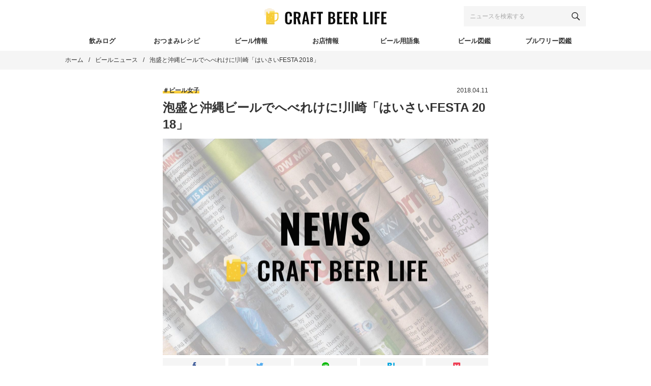

--- FILE ---
content_type: text/html; charset=UTF-8
request_url: https://craft-beer.life/news/162729
body_size: 19655
content:
<!DOCTYPE html><html lang="ja"><head><meta charset="UTF-8"><meta name="viewport" content="width=device-width, initial-scale=1"><meta name="robots" content="index, follow, max-image-preview:large, max-snippet:-1, max-video-preview:-1"><style>img:is([sizes="auto" i], [sizes^="auto," i]) { contain-intrinsic-size: 3000px 1500px }</style><link media="all" href="https://craft-beer.life/wp-content/cache/autoptimize/css/autoptimize_6102d2364b241ef84441177251fdfdad.css" rel="stylesheet"><title>泡盛と沖縄ビールでへべれけに!川崎「はいさいFESTA 2018」 - ビールニュース - CRAFT BEER LIFE（クラフトビールライフ）</title><meta name="description" content="JR川崎駅前の複合商業施設「ラ チッタデッラ」にて、2018年5月2日（水）〜5月6日（日）の5日間...&hellip;"><link rel="canonical" href="https://craft-beer.life/news/162729"><meta property="og:locale" content="ja_JP"><meta property="og:type" content="article"><meta property="og:title" content="泡盛と沖縄ビールでへべれけに!川崎「はいさいFESTA 2018」 - ビールニュース - CRAFT BEER LIFE（クラフトビールライフ）"><meta property="og:description" content="JR川崎駅前の複合商業施設「ラ チッタデッラ」にて、2018年5月2日（水）〜5月6日（日）の5日間..."><meta property="og:url" content="https://craft-beer.life/news/162729"><meta property="og:site_name" content="CRAFT BEER LIFE（クラフトビールライフ）"><meta property="article:publisher" content="https://www.facebook.com/CRAFTBEERLIFE.CRAFTERS"><meta property="og:image" content="https://i0.wp.com/craft-beer.life/wp-content/uploads/2020/02/icatch-news_20200207.jpg?fit=1920%2C1280&amp;ssl=1"><meta property="og:image:width" content="1920"><meta property="og:image:height" content="1280"><meta property="og:image:type" content="image/jpeg"><meta name="twitter:card" content="summary_large_image"><meta name="twitter:image" content="https://i0.wp.com/craft-beer.life/wp-content/uploads/2020/02/icatch-news_20200207.jpg?fit=1920%2C1280&amp;ssl=1"><meta name="twitter:site" content="@CRAFTBEER__LIFE"> <script type="application/ld+json" class="yoast-schema-graph">{"@context":"https://schema.org","@graph":[{"@type":"WebPage","@id":"https://craft-beer.life/news/162729","url":"https://craft-beer.life/news/162729","name":"泡盛と沖縄ビールでへべれけに!川崎「はいさいFESTA 2018」 - ビールニュース - CRAFT BEER LIFE（クラフトビールライフ）","isPartOf":{"@id":"https://craft-beer.life/#website"},"datePublished":"2018-04-11T11:00:07+00:00","description":"JR川崎駅前の複合商業施設「ラ チッタデッラ」にて、2018年5月2日（水）〜5月6日（日）の5日間...","breadcrumb":{"@id":"https://craft-beer.life/news/162729#breadcrumb"},"inLanguage":"ja","potentialAction":[{"@type":"ReadAction","target":["https://craft-beer.life/news/162729"]}]},{"@type":"BreadcrumbList","@id":"https://craft-beer.life/news/162729#breadcrumb","itemListElement":[{"@type":"ListItem","position":1,"name":"ホーム","item":"https://craft-beer.life/"},{"@type":"ListItem","position":2,"name":"ビールニュース","item":"https://craft-beer.life/news"},{"@type":"ListItem","position":3,"name":"泡盛と沖縄ビールでへべれけに!川崎「はいさいFESTA 2018」"}]},{"@type":"WebSite","@id":"https://craft-beer.life/#website","url":"https://craft-beer.life/","name":"CRAFT BEER LIFE（クラフトビールライフ）","description":"クラフトビール情報No.1！CRAFT BEER LIFE（クラフトビールライフ）は、国内最大級を誇るクラフトビール専門のウェブマガジン。新商品や話題のお店、各種イベント、醸造所巡り、ブルワー対談など、クラフトビールに関するあらゆる情報を集約・発信。ご当地ビールの深い魅力を余すところなくお届けし、生涯愛し続けることができる最高の一杯との出逢いを提供します。","publisher":{"@id":"https://craft-beer.life/#organization"},"potentialAction":[{"@type":"SearchAction","target":{"@type":"EntryPoint","urlTemplate":"https://craft-beer.life/?s={search_term_string}"},"query-input":{"@type":"PropertyValueSpecification","valueRequired":true,"valueName":"search_term_string"}}],"inLanguage":"ja"},{"@type":"Organization","@id":"https://craft-beer.life/#organization","name":"CRAFT BEER LIFE","url":"https://craft-beer.life/","logo":{"@type":"ImageObject","inLanguage":"ja","@id":"https://craft-beer.life/#/schema/logo/image/","url":"https://i2.wp.com/craft-beer.life/wp-content/uploads/2020/02/logo_640x640.png?fit=640%2C640&ssl=1","contentUrl":"https://i2.wp.com/craft-beer.life/wp-content/uploads/2020/02/logo_640x640.png?fit=640%2C640&ssl=1","width":640,"height":640,"caption":"CRAFT BEER LIFE"},"image":{"@id":"https://craft-beer.life/#/schema/logo/image/"},"sameAs":["https://www.facebook.com/CRAFTBEERLIFE.CRAFTERS","https://x.com/CRAFTBEER__LIFE","https://www.instagram.com/craft_beer.life"]}]}</script> <link rel="dns-prefetch" href="//www.googletagmanager.com"><link rel="dns-prefetch" href="//pagead2.googlesyndication.com"><link rel="preconnect" href="//i0.wp.com"><link rel="preconnect" href="//c0.wp.com"><link rel="alternate" type="application/rss+xml" title="CRAFT BEER LIFE（クラフトビールライフ） &raquo; フィード" href="https://craft-beer.life/feed"> <script type="text/javascript" id="wpp-js" src="https://craft-beer.life/wp-content/plugins/wordpress-popular-posts/assets/js/wpp.min.js?ver=7.3.6" data-sampling="1" data-sampling-rate="10" data-api-url="https://craft-beer.life/wp-json/wordpress-popular-posts" data-post-id="162729" data-token="d7eb9770fe" data-lang="0" data-debug="0"></script> <style id="wp-block-library-theme-inline-css" type="text/css">.wp-block-audio :where(figcaption){color:#555;font-size:13px;text-align:center}.is-dark-theme .wp-block-audio :where(figcaption){color:#ffffffa6}.wp-block-audio{margin:0 0 1em}.wp-block-code{border:1px solid #ccc;border-radius:4px;font-family:Menlo,Consolas,monaco,monospace;padding:.8em 1em}.wp-block-embed :where(figcaption){color:#555;font-size:13px;text-align:center}.is-dark-theme .wp-block-embed :where(figcaption){color:#ffffffa6}.wp-block-embed{margin:0 0 1em}.blocks-gallery-caption{color:#555;font-size:13px;text-align:center}.is-dark-theme .blocks-gallery-caption{color:#ffffffa6}:root :where(.wp-block-image figcaption){color:#555;font-size:13px;text-align:center}.is-dark-theme :root :where(.wp-block-image figcaption){color:#ffffffa6}.wp-block-image{margin:0 0 1em}.wp-block-pullquote{border-bottom:4px solid;border-top:4px solid;color:currentColor;margin-bottom:1.75em}.wp-block-pullquote cite,.wp-block-pullquote footer,.wp-block-pullquote__citation{color:currentColor;font-size:.8125em;font-style:normal;text-transform:uppercase}.wp-block-quote{border-left:.25em solid;margin:0 0 1.75em;padding-left:1em}.wp-block-quote cite,.wp-block-quote footer{color:currentColor;font-size:.8125em;font-style:normal;position:relative}.wp-block-quote:where(.has-text-align-right){border-left:none;border-right:.25em solid;padding-left:0;padding-right:1em}.wp-block-quote:where(.has-text-align-center){border:none;padding-left:0}.wp-block-quote.is-large,.wp-block-quote.is-style-large,.wp-block-quote:where(.is-style-plain){border:none}.wp-block-search .wp-block-search__label{font-weight:700}.wp-block-search__button{border:1px solid #ccc;padding:.375em .625em}:where(.wp-block-group.has-background){padding:1.25em 2.375em}.wp-block-separator.has-css-opacity{opacity:.4}.wp-block-separator{border:none;border-bottom:2px solid;margin-left:auto;margin-right:auto}.wp-block-separator.has-alpha-channel-opacity{opacity:1}.wp-block-separator:not(.is-style-wide):not(.is-style-dots){width:100px}.wp-block-separator.has-background:not(.is-style-dots){border-bottom:none;height:1px}.wp-block-separator.has-background:not(.is-style-wide):not(.is-style-dots){height:2px}.wp-block-table{margin:0 0 1em}.wp-block-table td,.wp-block-table th{word-break:normal}.wp-block-table :where(figcaption){color:#555;font-size:13px;text-align:center}.is-dark-theme .wp-block-table :where(figcaption){color:#ffffffa6}.wp-block-video :where(figcaption){color:#555;font-size:13px;text-align:center}.is-dark-theme .wp-block-video :where(figcaption){color:#ffffffa6}.wp-block-video{margin:0 0 1em}:root :where(.wp-block-template-part.has-background){margin-bottom:0;margin-top:0;padding:1.25em 2.375em}</style><style id="classic-theme-styles-inline-css" type="text/css">/*! This file is auto-generated */
.wp-block-button__link{color:#fff;background-color:#32373c;border-radius:9999px;box-shadow:none;text-decoration:none;padding:calc(.667em + 2px) calc(1.333em + 2px);font-size:1.125em}.wp-block-file__button{background:#32373c;color:#fff;text-decoration:none}</style><style id="jetpack-sharing-buttons-style-inline-css" type="text/css">.jetpack-sharing-buttons__services-list{display:flex;flex-direction:row;flex-wrap:wrap;gap:0;list-style-type:none;margin:5px;padding:0}.jetpack-sharing-buttons__services-list.has-small-icon-size{font-size:12px}.jetpack-sharing-buttons__services-list.has-normal-icon-size{font-size:16px}.jetpack-sharing-buttons__services-list.has-large-icon-size{font-size:24px}.jetpack-sharing-buttons__services-list.has-huge-icon-size{font-size:36px}@media print{.jetpack-sharing-buttons__services-list{display:none!important}}.editor-styles-wrapper .wp-block-jetpack-sharing-buttons{gap:0;padding-inline-start:0}ul.jetpack-sharing-buttons__services-list.has-background{padding:1.25em 2.375em}</style><style id="global-styles-inline-css" type="text/css">:root{--wp--preset--aspect-ratio--square: 1;--wp--preset--aspect-ratio--4-3: 4/3;--wp--preset--aspect-ratio--3-4: 3/4;--wp--preset--aspect-ratio--3-2: 3/2;--wp--preset--aspect-ratio--2-3: 2/3;--wp--preset--aspect-ratio--16-9: 16/9;--wp--preset--aspect-ratio--9-16: 9/16;--wp--preset--color--black: #000000;--wp--preset--color--cyan-bluish-gray: #abb8c3;--wp--preset--color--white: #ffffff;--wp--preset--color--pale-pink: #f78da7;--wp--preset--color--vivid-red: #cf2e2e;--wp--preset--color--luminous-vivid-orange: #ff6900;--wp--preset--color--luminous-vivid-amber: #fcb900;--wp--preset--color--light-green-cyan: #7bdcb5;--wp--preset--color--vivid-green-cyan: #00d084;--wp--preset--color--pale-cyan-blue: #8ed1fc;--wp--preset--color--vivid-cyan-blue: #0693e3;--wp--preset--color--vivid-purple: #9b51e0;--wp--preset--gradient--vivid-cyan-blue-to-vivid-purple: linear-gradient(135deg,rgba(6,147,227,1) 0%,rgb(155,81,224) 100%);--wp--preset--gradient--light-green-cyan-to-vivid-green-cyan: linear-gradient(135deg,rgb(122,220,180) 0%,rgb(0,208,130) 100%);--wp--preset--gradient--luminous-vivid-amber-to-luminous-vivid-orange: linear-gradient(135deg,rgba(252,185,0,1) 0%,rgba(255,105,0,1) 100%);--wp--preset--gradient--luminous-vivid-orange-to-vivid-red: linear-gradient(135deg,rgba(255,105,0,1) 0%,rgb(207,46,46) 100%);--wp--preset--gradient--very-light-gray-to-cyan-bluish-gray: linear-gradient(135deg,rgb(238,238,238) 0%,rgb(169,184,195) 100%);--wp--preset--gradient--cool-to-warm-spectrum: linear-gradient(135deg,rgb(74,234,220) 0%,rgb(151,120,209) 20%,rgb(207,42,186) 40%,rgb(238,44,130) 60%,rgb(251,105,98) 80%,rgb(254,248,76) 100%);--wp--preset--gradient--blush-light-purple: linear-gradient(135deg,rgb(255,206,236) 0%,rgb(152,150,240) 100%);--wp--preset--gradient--blush-bordeaux: linear-gradient(135deg,rgb(254,205,165) 0%,rgb(254,45,45) 50%,rgb(107,0,62) 100%);--wp--preset--gradient--luminous-dusk: linear-gradient(135deg,rgb(255,203,112) 0%,rgb(199,81,192) 50%,rgb(65,88,208) 100%);--wp--preset--gradient--pale-ocean: linear-gradient(135deg,rgb(255,245,203) 0%,rgb(182,227,212) 50%,rgb(51,167,181) 100%);--wp--preset--gradient--electric-grass: linear-gradient(135deg,rgb(202,248,128) 0%,rgb(113,206,126) 100%);--wp--preset--gradient--midnight: linear-gradient(135deg,rgb(2,3,129) 0%,rgb(40,116,252) 100%);--wp--preset--font-size--small: 13px;--wp--preset--font-size--medium: 20px;--wp--preset--font-size--large: 36px;--wp--preset--font-size--x-large: 42px;--wp--preset--spacing--20: 0.44rem;--wp--preset--spacing--30: 0.67rem;--wp--preset--spacing--40: 1rem;--wp--preset--spacing--50: 1.5rem;--wp--preset--spacing--60: 2.25rem;--wp--preset--spacing--70: 3.38rem;--wp--preset--spacing--80: 5.06rem;--wp--preset--shadow--natural: 6px 6px 9px rgba(0, 0, 0, 0.2);--wp--preset--shadow--deep: 12px 12px 50px rgba(0, 0, 0, 0.4);--wp--preset--shadow--sharp: 6px 6px 0px rgba(0, 0, 0, 0.2);--wp--preset--shadow--outlined: 6px 6px 0px -3px rgba(255, 255, 255, 1), 6px 6px rgba(0, 0, 0, 1);--wp--preset--shadow--crisp: 6px 6px 0px rgba(0, 0, 0, 1);}:where(.is-layout-flex){gap: 0.5em;}:where(.is-layout-grid){gap: 0.5em;}body .is-layout-flex{display: flex;}.is-layout-flex{flex-wrap: wrap;align-items: center;}.is-layout-flex > :is(*, div){margin: 0;}body .is-layout-grid{display: grid;}.is-layout-grid > :is(*, div){margin: 0;}:where(.wp-block-columns.is-layout-flex){gap: 2em;}:where(.wp-block-columns.is-layout-grid){gap: 2em;}:where(.wp-block-post-template.is-layout-flex){gap: 1.25em;}:where(.wp-block-post-template.is-layout-grid){gap: 1.25em;}.has-black-color{color: var(--wp--preset--color--black) !important;}.has-cyan-bluish-gray-color{color: var(--wp--preset--color--cyan-bluish-gray) !important;}.has-white-color{color: var(--wp--preset--color--white) !important;}.has-pale-pink-color{color: var(--wp--preset--color--pale-pink) !important;}.has-vivid-red-color{color: var(--wp--preset--color--vivid-red) !important;}.has-luminous-vivid-orange-color{color: var(--wp--preset--color--luminous-vivid-orange) !important;}.has-luminous-vivid-amber-color{color: var(--wp--preset--color--luminous-vivid-amber) !important;}.has-light-green-cyan-color{color: var(--wp--preset--color--light-green-cyan) !important;}.has-vivid-green-cyan-color{color: var(--wp--preset--color--vivid-green-cyan) !important;}.has-pale-cyan-blue-color{color: var(--wp--preset--color--pale-cyan-blue) !important;}.has-vivid-cyan-blue-color{color: var(--wp--preset--color--vivid-cyan-blue) !important;}.has-vivid-purple-color{color: var(--wp--preset--color--vivid-purple) !important;}.has-black-background-color{background-color: var(--wp--preset--color--black) !important;}.has-cyan-bluish-gray-background-color{background-color: var(--wp--preset--color--cyan-bluish-gray) !important;}.has-white-background-color{background-color: var(--wp--preset--color--white) !important;}.has-pale-pink-background-color{background-color: var(--wp--preset--color--pale-pink) !important;}.has-vivid-red-background-color{background-color: var(--wp--preset--color--vivid-red) !important;}.has-luminous-vivid-orange-background-color{background-color: var(--wp--preset--color--luminous-vivid-orange) !important;}.has-luminous-vivid-amber-background-color{background-color: var(--wp--preset--color--luminous-vivid-amber) !important;}.has-light-green-cyan-background-color{background-color: var(--wp--preset--color--light-green-cyan) !important;}.has-vivid-green-cyan-background-color{background-color: var(--wp--preset--color--vivid-green-cyan) !important;}.has-pale-cyan-blue-background-color{background-color: var(--wp--preset--color--pale-cyan-blue) !important;}.has-vivid-cyan-blue-background-color{background-color: var(--wp--preset--color--vivid-cyan-blue) !important;}.has-vivid-purple-background-color{background-color: var(--wp--preset--color--vivid-purple) !important;}.has-black-border-color{border-color: var(--wp--preset--color--black) !important;}.has-cyan-bluish-gray-border-color{border-color: var(--wp--preset--color--cyan-bluish-gray) !important;}.has-white-border-color{border-color: var(--wp--preset--color--white) !important;}.has-pale-pink-border-color{border-color: var(--wp--preset--color--pale-pink) !important;}.has-vivid-red-border-color{border-color: var(--wp--preset--color--vivid-red) !important;}.has-luminous-vivid-orange-border-color{border-color: var(--wp--preset--color--luminous-vivid-orange) !important;}.has-luminous-vivid-amber-border-color{border-color: var(--wp--preset--color--luminous-vivid-amber) !important;}.has-light-green-cyan-border-color{border-color: var(--wp--preset--color--light-green-cyan) !important;}.has-vivid-green-cyan-border-color{border-color: var(--wp--preset--color--vivid-green-cyan) !important;}.has-pale-cyan-blue-border-color{border-color: var(--wp--preset--color--pale-cyan-blue) !important;}.has-vivid-cyan-blue-border-color{border-color: var(--wp--preset--color--vivid-cyan-blue) !important;}.has-vivid-purple-border-color{border-color: var(--wp--preset--color--vivid-purple) !important;}.has-vivid-cyan-blue-to-vivid-purple-gradient-background{background: var(--wp--preset--gradient--vivid-cyan-blue-to-vivid-purple) !important;}.has-light-green-cyan-to-vivid-green-cyan-gradient-background{background: var(--wp--preset--gradient--light-green-cyan-to-vivid-green-cyan) !important;}.has-luminous-vivid-amber-to-luminous-vivid-orange-gradient-background{background: var(--wp--preset--gradient--luminous-vivid-amber-to-luminous-vivid-orange) !important;}.has-luminous-vivid-orange-to-vivid-red-gradient-background{background: var(--wp--preset--gradient--luminous-vivid-orange-to-vivid-red) !important;}.has-very-light-gray-to-cyan-bluish-gray-gradient-background{background: var(--wp--preset--gradient--very-light-gray-to-cyan-bluish-gray) !important;}.has-cool-to-warm-spectrum-gradient-background{background: var(--wp--preset--gradient--cool-to-warm-spectrum) !important;}.has-blush-light-purple-gradient-background{background: var(--wp--preset--gradient--blush-light-purple) !important;}.has-blush-bordeaux-gradient-background{background: var(--wp--preset--gradient--blush-bordeaux) !important;}.has-luminous-dusk-gradient-background{background: var(--wp--preset--gradient--luminous-dusk) !important;}.has-pale-ocean-gradient-background{background: var(--wp--preset--gradient--pale-ocean) !important;}.has-electric-grass-gradient-background{background: var(--wp--preset--gradient--electric-grass) !important;}.has-midnight-gradient-background{background: var(--wp--preset--gradient--midnight) !important;}.has-small-font-size{font-size: var(--wp--preset--font-size--small) !important;}.has-medium-font-size{font-size: var(--wp--preset--font-size--medium) !important;}.has-large-font-size{font-size: var(--wp--preset--font-size--large) !important;}.has-x-large-font-size{font-size: var(--wp--preset--font-size--x-large) !important;}
:where(.wp-block-post-template.is-layout-flex){gap: 1.25em;}:where(.wp-block-post-template.is-layout-grid){gap: 1.25em;}
:where(.wp-block-columns.is-layout-flex){gap: 2em;}:where(.wp-block-columns.is-layout-grid){gap: 2em;}
:root :where(.wp-block-pullquote){font-size: 1.5em;line-height: 1.6;}</style>
 <script type="text/javascript" src="https://www.googletagmanager.com/gtag/js?id=G-2B19F5RL0J" id="google_gtagjs-js" async></script> <script type="text/javascript" id="google_gtagjs-js-after">window.dataLayer = window.dataLayer || [];function gtag(){dataLayer.push(arguments);}
gtag("set","linker",{"domains":["craft-beer.life"]});
gtag("js", new Date());
gtag("set", "developer_id.dZTNiMT", true);
gtag("config", "G-2B19F5RL0J");</script> <link rel="https://api.w.org/" href="https://craft-beer.life/wp-json/"><link rel="alternate" title="JSON" type="application/json" href="https://craft-beer.life/wp-json/wp/v2/news/162729"><link rel="alternate" title="oEmbed (JSON)" type="application/json+oembed" href="https://craft-beer.life/wp-json/oembed/1.0/embed?url=https%3A%2F%2Fcraft-beer.life%2Fnews%2F162729"><link rel="alternate" title="oEmbed (XML)" type="text/xml+oembed" href="https://craft-beer.life/wp-json/oembed/1.0/embed?url=https%3A%2F%2Fcraft-beer.life%2Fnews%2F162729&amp;format=xml"><meta name="generator" content="Site Kit by Google 1.171.0"><style id="wpp-loading-animation-styles">@-webkit-keyframes bgslide{from{background-position-x:0}to{background-position-x:-200%}}@keyframes bgslide{from{background-position-x:0}to{background-position-x:-200%}}.wpp-widget-block-placeholder,.wpp-shortcode-placeholder{margin:0 auto;width:60px;height:3px;background:#dd3737;background:linear-gradient(90deg,#dd3737 0%,#571313 10%,#dd3737 100%);background-size:200% auto;border-radius:3px;-webkit-animation:bgslide 1s infinite linear;animation:bgslide 1s infinite linear}</style> <script type="application/ld+json">{"@context":"http://schema.org","@type":"BreadcrumbList","itemListElement":[{"@type":"ListItem","position":1,"item":{"@id":"https://craft-beer.life","name":"CRAFT BEER LIFE（クラフトビールライフ）"}},{"@type":"ListItem","position":2,"item":{"@id":"https://craft-beer.life/news","name":"ビールニュース"}},{"@type":"ListItem","position":3,"item":{"@id":"https://craft-beer.life/news/162729","name":"泡盛と沖縄ビールでへべれけに!川崎「はいさいFESTA 2018」"}}]}</script> <meta name="google-adsense-platform-account" content="ca-host-pub-2644536267352236"><meta name="google-adsense-platform-domain" content="sitekit.withgoogle.com"><meta name="generator" content="Elementor 3.34.3; features: additional_custom_breakpoints; settings: css_print_method-external, google_font-enabled, font_display-auto"><style>.e-con.e-parent:nth-of-type(n+4):not(.e-lazyloaded):not(.e-no-lazyload),
				.e-con.e-parent:nth-of-type(n+4):not(.e-lazyloaded):not(.e-no-lazyload) * {
					background-image: none !important;
				}
				@media screen and (max-height: 1024px) {
					.e-con.e-parent:nth-of-type(n+3):not(.e-lazyloaded):not(.e-no-lazyload),
					.e-con.e-parent:nth-of-type(n+3):not(.e-lazyloaded):not(.e-no-lazyload) * {
						background-image: none !important;
					}
				}
				@media screen and (max-height: 640px) {
					.e-con.e-parent:nth-of-type(n+2):not(.e-lazyloaded):not(.e-no-lazyload),
					.e-con.e-parent:nth-of-type(n+2):not(.e-lazyloaded):not(.e-no-lazyload) * {
						background-image: none !important;
					}
				}</style> <script type="text/javascript">( function( w, d, s, l, i ) {
				w[l] = w[l] || [];
				w[l].push( {'gtm.start': new Date().getTime(), event: 'gtm.js'} );
				var f = d.getElementsByTagName( s )[0],
					j = d.createElement( s ), dl = l != 'dataLayer' ? '&l=' + l : '';
				j.async = true;
				j.src = 'https://www.googletagmanager.com/gtm.js?id=' + i + dl;
				f.parentNode.insertBefore( j, f );
			} )( window, document, 'script', 'dataLayer', 'GTM-T4TL8TS' );</script>    <script type="text/javascript" async="async" src="https://pagead2.googlesyndication.com/pagead/js/adsbygoogle.js?client=ca-pub-1311276540805963&amp;host=ca-host-pub-2644536267352236" crossorigin="anonymous"></script> <link rel="icon" href="https://i0.wp.com/craft-beer.life/wp-content/uploads/2020/12/cropped-wp-icon.png?fit=32%2C32&amp;ssl=1" sizes="32x32"><link rel="icon" href="https://i0.wp.com/craft-beer.life/wp-content/uploads/2020/12/cropped-wp-icon.png?fit=192%2C192&amp;ssl=1" sizes="192x192"><link rel="apple-touch-icon" href="https://i0.wp.com/craft-beer.life/wp-content/uploads/2020/12/cropped-wp-icon.png?fit=180%2C180&amp;ssl=1"><meta name="msapplication-TileImage" content="https://i0.wp.com/craft-beer.life/wp-content/uploads/2020/12/cropped-wp-icon.png?fit=270%2C270&amp;ssl=1"><meta name="facebook-domain-verification" content="uir5sosjvi6s1scmacw6z5kj2rddt8"></head><body id="js-body">  <script>window.fbAsyncInit = function() {
                FB.init({
                    appId: 3011227815644846,
                    xfbml: true,
                    version: 'v12.0'
                });
                FB.AppEvents.logPageView();
            };

            (function(d, s, id) {
                var js, fjs = d.getElementsByTagName(s)[0];
                if (d.getElementById(id)) {
                    return;
                }
                js = d.createElement(s);
                js.id = id;
                js.src = "https://connect.facebook.net/ja_JP/sdk.js";
                fjs.parentNode.insertBefore(js, fjs);
            }(document, 'script', 'facebook-jssdk'));</script>  <svg display="none"> <defs> <symbol id="svg-amazon" viewbox="0 0 24 24"><path d="M13.958 10.09c0 1.232.029 2.256-.591 3.351-.502.891-1.301 1.438-2.186 1.438-1.214 0-1.922-.924-1.922-2.292 0-2.692 2.415-3.182 4.7-3.182v.685zm3.186 7.705c-.209.189-.512.201-.745.074-1.052-.872-1.238-1.276-1.814-2.106-1.734 1.767-2.962 2.297-5.209 2.297-2.66 0-4.731-1.641-4.731-4.925 0-2.565 1.391-4.309 3.37-5.164 1.715-.754 4.11-.891 5.942-1.095v-.41c0-.753.06-1.642-.383-2.294-.385-.579-1.124-.82-1.775-.82-1.205 0-2.277.618-2.54 1.897-.054.285-.261.567-.549.582l-3.061-.333c-.259-.056-.548-.266-.472-.66.704-3.716 4.06-4.838 7.066-4.838 1.537 0 3.547.41 4.758 1.574 1.538 1.436 1.392 3.352 1.392 5.438v4.923c0 1.481.616 2.13 1.192 2.929.204.287.247.63-.01.839-.647.541-1.794 1.537-2.423 2.099l-.008-.007zm3.559 1.988c-2.748 1.472-5.735 2.181-8.453 2.181-4.027 0-7.927-1.393-11.081-3.706-.277-.202-.481.154-.251.416 2.925 3.326 6.786 5.326 11.076 5.326 3.061 0 6.614-1.214 9.066-3.494.406-.377.058-.945-.357-.723zm.67 2.216c-.091.227.104.32.31.147 1.339-1.12 1.685-3.466 1.411-3.804-.272-.336-2.612-.626-4.04.377-.22.154-.182.367.062.337.805-.096 2.595-.312 2.913.098.319.41-.355 2.094-.656 2.845z" fill-rule="evenodd" clip-rule="evenodd"></path></symbol><symbol id="svg-facebook" viewbox="0 0 412 412"> <path d="m154.07 134.69h-43.144v70.426h43.144v206.88h82.965v-207.76h57.882l6.162-69.546h-64.044v-39.615c0-16.398 3.302-22.89 19.147-22.89h44.896v-72.187h-57.441c-61.734 0-89.567 27.179-89.567 79.231v55.461z"></path> </symbol><symbol id="svg-hatebu" viewbox="0 0 128 128"><path d="M 0 10.673828 L 0 117.2793 L 30.123047 117.2793 C 42.228665 117.2793 50.955694 116.87189 56.304688 116.05859 C 61.653681 115.21401 66.111692 113.80657 69.724609 111.88281 A 24.633525 24.633525 0 0 0 80 101.8418 C 82.392971 97.525062 83.613281 92.503659 83.613281 86.779297 C 83.613281 78.849648 81.502233 72.516365 77.232422 67.777344 C 72.978251 63.022682 67.066015 60.363833 59.496094 59.800781 C 66.252718 57.970862 71.13173 55.296511 74.228516 51.683594 C 77.325302 48.070677 78.828125 43.332106 78.828125 37.279297 A 25.80655 25.80655 0 0 0 75.730469 24.5625 A 22.897448 22.897448 0 0 0 66.722656 15.835938 C 63.297423 13.959098 59.213676 12.598438 54.427734 11.800781 C 49.641792 11.003124 41.244198 10.673828 29.232422 10.673828 L 0 10.673828 z M 102.75781 10.673828 L 102.75781 81.769531 L 126.2168 81.769531 L 126.2168 10.673828 L 102.75781 10.673828 z M 27.027344 34.275391 L 33.267578 34.275391 C 40.493412 34.275391 45.341327 35.088249 47.8125 36.714844 C 50.299313 38.357079 51.519531 41.173824 51.519531 45.162109 C 51.519531 49.150394 50.158826 51.730858 47.53125 53.326172 C 44.903674 54.921486 39.977741 55.671875 32.798828 55.671875 L 27.027344 55.671875 L 27.027344 34.275391 z M 27.027344 74.767578 L 37.630859 74.767578 C 44.669009 74.767578 49.548251 75.660361 52.128906 77.443359 C 54.709561 79.226357 56.070312 82.321756 56.070312 86.826172 C 56.070312 91.330588 54.663008 93.72486 51.753906 95.460938 L 51.800781 95.414062 C 48.9386 97.150139 44.05945 97.994141 37.208984 97.994141 L 27.027344 97.994141 L 27.027344 74.767578 z M 114.48828 90.298828 A 13.513248 13.513248 0 1 0 128 103.8125 A 13.513248 13.513248 0 0 0 114.48828 90.298828 z"></path></symbol><symbol id="svg-instagram" viewbox="0 0 24 24"><path d="M12 2.163c3.204 0 3.584.012 4.85.07 3.252.148 4.771 1.691 4.919 4.919.058 1.265.069 1.645.069 4.849 0 3.205-.012 3.584-.069 4.849-.149 3.225-1.664 4.771-4.919 4.919-1.266.058-1.644.07-4.85.07-3.204 0-3.584-.012-4.849-.07-3.26-.149-4.771-1.699-4.919-4.92-.058-1.265-.07-1.644-.07-4.849 0-3.204.013-3.583.07-4.849.149-3.227 1.664-4.771 4.919-4.919 1.266-.057 1.645-.069 4.849-.069zm0-2.163c-3.259 0-3.667.014-4.947.072-4.358.2-6.78 2.618-6.98 6.98-.059 1.281-.073 1.689-.073 4.948 0 3.259.014 3.668.072 4.948.2 4.358 2.618 6.78 6.98 6.98 1.281.058 1.689.072 4.948.072 3.259 0 3.668-.014 4.948-.072 4.354-.2 6.782-2.618 6.979-6.98.059-1.28.073-1.689.073-4.948 0-3.259-.014-3.667-.072-4.947-.196-4.354-2.617-6.78-6.979-6.98-1.281-.059-1.69-.073-4.949-.073zm0 5.838c-3.403 0-6.162 2.759-6.162 6.162s2.759 6.163 6.162 6.163 6.162-2.759 6.162-6.163c0-3.403-2.759-6.162-6.162-6.162zm0 10.162c-2.209 0-4-1.79-4-4 0-2.209 1.791-4 4-4s4 1.791 4 4c0 2.21-1.791 4-4 4zm6.406-11.845c-.796 0-1.441.645-1.441 1.44s.645 1.44 1.441 1.44c.795 0 1.439-.645 1.439-1.44s-.644-1.44-1.439-1.44z"></path></symbol><symbol id="svg-line" viewbox="0 0 315 315"> <path d="m280.84 213.85h0.01c-32.935 38.024-106.59 84.335-123.35 91.413-16.755 7.08-14.282-4.506-13.597-8.478 0.4-2.377 2.239-13.491 2.239-13.491 0.531-4.022 1.077-10.252-0.509-14.222-1.765-4.376-8.721-6.671-13.832-7.769-75.444-10-131.3-62.9-131.3-126.05 0-70.444 70.439-127.76 157-127.76 86.573 0 157 57.313 157 127.75 0 28.198-10.896 53.594-33.66 78.603zm-184.8-53.205h-22.966v-54.305c0-4.545-3.687-8.258-8.229-8.258-4.533 0-8.225 3.713-8.225 8.258v62.557c0 4.562 3.692 8.262 8.225 8.262h31.195c4.545 0 8.23-3.7 8.23-8.262 0-4.547-3.685-8.252-8.23-8.252zm32.263-54.305c0-4.545-3.69-8.258-8.227-8.258s-8.227 3.713-8.227 8.258v62.557c0 4.562 3.69 8.262 8.227 8.262s8.227-3.7 8.227-8.262v-62.557zm75.098 0c0-4.545-3.689-8.258-8.232-8.258-4.539 0-8.234 3.713-8.234 8.258v38.718s-31.976-43.665-31.976-43.665c-1.54-2.076-4.006-3.311-6.574-3.311-0.885 0-1.765 0.147-2.61 0.427-3.366 1.132-5.632 4.277-5.632 7.831v62.557c0 4.562 3.695 8.262 8.235 8.262 4.542 0 8.229-3.7 8.229-8.262v-38.693s31.976 43.649 31.976 43.649c1.547 2.077 4.004 3.306 6.577 3.306 0.879 0 1.767-0.139 2.612-0.424 3.371-1.122 5.629-4.27 5.629-7.838v-62.557zm50.477 39.54c4.542 0 8.232-3.707 8.232-8.252 0-4.56-3.69-8.257-8.232-8.257h-22.959v-14.769h22.959c4.542 0 8.232-3.705 8.232-8.262 0-4.545-3.69-8.258-8.232-8.258h-31.198c-4.537 0-8.232 3.713-8.232 8.258v0.037 31.231 0.02 0.02 31.249c0 4.562 3.7 8.262 8.232 8.262h31.198c4.53 0 8.232-3.7 8.232-8.262 0-4.547-3.702-8.252-8.232-8.252h-22.959v-14.765h22.959z"></path> </symbol><symbol id="svg-logo" viewbox="0 0 480 64"><path d="m94.799 14.193c-3.56 0-6.3602 0.66044-8.4004 1.9805-2 1.32-3.3992 3.2006-4.1991 5.6406-0.80001 2.44-1.2012 5.3208-1.2012 8.6408v17.34c0 3.16 0.40116 5.9584 1.2012 8.3985 0.79998 2.4 2.1992 4.3011 4.1991 5.701 2.04 1.4 4.8404 2.0996 8.4004 2.0996 3.44 0 6.0986-0.61939 7.9786-1.8594 1.92-1.28 3.2615-3.0207 4.0214-5.2207 0.76002-2.24 1.1387-4.7996 1.1387-7.6796v-3.9005h-8.5194v4.3809c0 1.44-0.08013 2.7384-0.24038 3.8986-0.15987 1.16-0.55922 2.1003-1.1992 2.8203-0.60004 0.68001-1.6411 1.0215-3.1211 1.0215-1.28 0-2.2986-0.28195-3.0586-0.84181-0.72-0.6-1.22-1.4601-1.5-2.5801-0.28006-1.16-0.41994-2.6189-0.41994-4.379v-21.121c0-1.48 0.09865-2.799 0.29896-3.9591 0.19994-1.2 0.64029-2.1403 1.3203-2.8203 0.72-0.72 1.8394-1.0801 3.3594-1.0801 1.52 0 2.5816 0.3394 3.1816 1.0195 0.64006 0.64003 1.0187 1.5206 1.1387 2.6406 0.15987 1.12 0.24038 2.3607 0.24038 3.7207v4.1991h8.5194v-4.08c0-2.8-0.39923-5.2588-1.1992-7.3788-0.80001-2.12-2.1601-3.7413-4.08-4.8612-1.88-1.16-4.4995-1.7402-7.8595-1.7402zm20.406 0.541v48.601h8.8789v-22.26h4.08l5.881 22.26h8.8808l-6.7812-23.94c1.52-0.6 2.701-1.4395 3.541-2.5195 0.87999-1.12 1.4994-2.4615 1.8594-4.0214 0.35982-1.56 0.53908-3.3193 0.53908-5.2792 0-3.24-0.59883-5.7997-1.7988-7.6796-1.16-1.88-2.8802-3.201-5.1602-3.9609-2.24-0.79998-4.9992-1.1992-8.2794-1.1992zm42.036 0-9.7187 48.601h8.3399l1.9786-11.221h8.4608l1.9199 11.221h8.2209l-9.7206-48.601zm25.172 0v48.601h8.8808v-22.14h9.0588v-6.1795h-9.0588v-14.16h11.1v-6.1191zm22.99 0v6.539h7.7401v42.062h8.8789v-42.062h7.621v-6.539zm45.479 0v48.601h13.979c2.28 0 4.2614-0.30047 5.9414-0.9004 1.72-0.6 3.1398-1.4787 4.2599-2.6387 1.16-1.2 2.0201-2.6814 2.5801-4.4413 0.59996-1.8 0.90039-3.8597 0.90039-6.1795 0-2.32-0.32088-4.2996-0.96094-5.9395-0.6-1.64-1.5403-2.961-2.8203-3.9609-1.24-1.04-2.8202-1.7191-4.7403-2.0391 1.56-0.28006 2.8604-0.8211 3.9005-1.6211 1.04-0.84 1.8198-1.9594 2.3398-3.3594 0.56001-1.4 0.83984-3.0791 0.83984-5.0392 0-2.44-0.3394-4.4606-1.0195-6.0605-0.68002-1.6-1.6594-2.8593-2.9395-3.7793-1.24-0.96-2.74-1.641-4.4999-2.041-1.72-0.40002-3.6603-0.59962-5.8205-0.59962zm34.541 0v48.601h20.519v-6.1191h-11.641v-16.08h9.0607v-6.1795h-9.0607v-13.98h11.522v-6.2404zm26.807 0v48.601h20.519v-6.1191h-11.641v-16.08h9.0607v-6.1795h-9.0607v-13.98h11.522v-6.2404zm26.807 0v48.601h8.8808v-22.26h4.08l5.879 22.26h8.8808l-6.7812-23.94c1.52-0.6 2.701-1.4395 3.541-2.5195 0.87999-1.12 1.4994-2.4615 1.8594-4.0214 0.36019-1.56 0.541-3.3193 0.541-5.2792 0-3.24-0.60075-5.7997-1.8008-7.6796-1.16-1.88-2.8802-3.201-5.1602-3.9609-2.24-0.79998-4.9992-1.1992-8.2794-1.1992zm50.449 0v48.601h20.641v-6.1191h-11.76v-42.482zm26.695 0v48.601h8.7598v-48.601zm17.428 0v48.601h8.8789v-22.14h9.0607v-6.1795h-9.0607v-14.16h11.1v-6.1191zm25.869 0v48.601h20.519v-6.1191h-11.641v-16.08h9.0607v-6.1795h-9.0607v-13.98h11.522v-6.2404zm-335.39 6.0605h3.2402c2.52 0 4.2217 0.61935 5.1016 1.8594 0.92002 1.2 1.3789 3.019 1.3789 5.4592 0 1.72-0.21997 3.1417-0.66013 4.2618-0.44002 1.08-1.1788 1.8784-2.2188 2.3984-0.99998 0.48-2.3601 0.72072-4.08 0.72072h-2.7617zm223.83 0h3.2383c2.52 0 4.2217 0.61935 5.1016 1.8594 0.92002 1.2 1.3789 3.019 1.3789 5.4592 0 1.72-0.21997 3.1417-0.66013 4.2618-0.43998 1.08-1.1788 1.8784-2.2188 2.3984-0.99998 0.48-2.3601 0.72072-4.08 0.72072h-2.7598zm-88.157 0.11906h1.7402c1.8 0 3.2795 0.18104 4.4394 0.54104 1.16 0.32013 2.0201 0.95992 2.5801 1.9199 0.59996 0.91998 0.9004 2.239 0.9004 3.9591 0 1.64-0.19956 3-0.59962 4.08-0.35982 1.08-1.0205 1.8804-1.9805 2.4004-0.96 0.51999-2.3201 0.7793-4.08 0.7793h-3zm-97.72 5.1602 3.2988 20.4h-6.5998zm97.72 14.641h3.0605c1.76 0 3.1592 0.29858 4.1991 0.89843 1.08 0.6 1.8413 1.5217 2.2812 2.7617 0.48 1.2 0.71875 2.7783 0.71875 4.7384 0 2.72-0.47943 4.7407-1.4394 6.0605-0.96 1.28-2.781 1.9199-5.461 1.9199h-3.3594z" fill-opacity=".95806" style="font-feature-settings:normal;font-variant-caps:normal;font-variant-ligatures:normal;font-variant-numeric:normal"></path><path d="m39.726 22.069h8.8276a2.2069 2.2069 0 0 1 2.2069 2.2069v13.241a11.034 11.034 0 0 1-11.034 11.034v4.4138a15.448 15.448 0 0 0 15.448-15.448v-15.448a4.4138 4.4138 0 0 0-4.4138-4.4138h-11.034zm-33.103-11.034h33.103v48.552h-33.103z" fill="#f7cc38"></path><path d="m6.6229 11.034h33.103v6.6207h-33.103z" fill="#fbe36a"></path><path d="m6.6229 59.586h33.103v2.2069a2.2069 2.2069 0 0 1-2.2069 2.2069h-28.69a2.2069 2.2069 0 0 1-2.2069-2.2069z" fill="#e6be34"></path><path d="m6.6229 25.379a3.3103 3.3103 0 0 1-3.4884 3.3057c-1.7901-0.093655-3.1323-1.7004-3.1323-3.493v-14.158a6.5978 6.5978 0 0 1 8.2828-6.4019c1.548-2.6848 6.1459-4.6326 11.579-4.6326 5.4334 0 10.031 1.9477 11.579 4.6326a6.5978 6.5978 0 0 1 8.2828 6.4019h-16.552a3.3103 3.3103 0 0 0-3.3103 3.3103v4.4138a3.3103 3.3103 0 0 1-3.3103 3.3103 3.3103 3.3103 0 0 1-3.3103-3.3103v-2.2069a3.3103 3.3103 0 0 0-3.3103-3.3103 3.3103 3.3103 0 0 0-3.3103 3.3103z" fill="#faf0db"></path><g fill="#fbe36a"><circle cx="13.611" cy="52.136" r="2.2069"></circle><circle cx="14.843" cy="31.42" r="1.6552"></circle><circle cx="18.761" cy="44.044" r="1.1034"></circle><circle cx="32.738" cy="27.125" r="2.2069"></circle><circle cx="25.158" cy="56.497" r="1.6552"></circle><circle cx="23.78" cy="22.31" r="1.1034"></circle><circle cx="27.403" cy="37.475" r="2.2069"></circle><circle cx="30.577" cy="48.902" r="1.1034"></circle></g></symbol><symbol id="svg-pinterest" viewbox="0 0 24 24"><path d="M12 0c-6.627 0-12 5.372-12 12 0 5.084 3.163 9.426 7.627 11.174-.105-.949-.2-2.405.042-3.441.218-.937 1.407-5.965 1.407-5.965s-.359-.719-.359-1.782c0-1.668.967-2.914 2.171-2.914 1.023 0 1.518.769 1.518 1.69 0 1.029-.655 2.568-.994 3.995-.283 1.194.599 2.169 1.777 2.169 2.133 0 3.772-2.249 3.772-5.495 0-2.873-2.064-4.882-5.012-4.882-3.414 0-5.418 2.561-5.418 5.207 0 1.031.397 2.138.893 2.738.098.119.112.224.083.345l-.333 1.36c-.053.22-.174.267-.402.161-1.499-.698-2.436-2.889-2.436-4.649 0-3.785 2.75-7.262 7.929-7.262 4.163 0 7.398 2.967 7.398 6.931 0 4.136-2.607 7.464-6.227 7.464-1.216 0-2.359-.631-2.75-1.378l-.748 2.853c-.271 1.043-1.002 2.35-1.492 3.146 1.124.347 2.317.535 3.554.535 6.627 0 12-5.373 12-12 0-6.628-5.373-12-12-12z" fill-rule="evenodd" clip-rule="evenodd"></path></symbol><symbol id="svg-pocket" viewbox="0 0 24 24"><path d="m18.802 10.259-5.6441 5.4147c-0.31948 0.30598-0.72896 0.45897-1.1399 0.45897-0.40947 0-0.82045-0.15299-1.1399-0.45897l-5.6424-5.415c-0.6555-0.6275-0.675-1.6699-0.048-2.3254 0.6299-0.657 1.6709-0.678 2.3249-0.0495l4.5072 4.3197 4.5072-4.3197c0.65396-0.62996 1.6949-0.60746 2.3249 0.048 0.62996 0.65546 0.60746 1.6949-0.048 2.3249zm5.081-7.5413c-0.31-0.858-1.132-1.4339-2.044-1.4339h-19.661c-0.89994 0-1.7159 0.56396-2.0354 1.4039-0.094598 0.2492-0.1426 0.5102-0.1426 0.7727v7.2415l0.082489 1.44c0.34798 3.2758 2.0474 6.1376 4.6797 8.134 0.045 0.036 0.09449 0.0705 0.14249 0.10499l0.03 0.0225c1.4099 1.0304 2.9878 1.7279 4.6917 2.0729 0.78595 0.15749 1.5899 0.23998 2.3879 0.23998 0.73795 0 1.4789-0.069 2.2079-0.20399 0.087-0.0195 0.17399-0.0345 0.26248-0.0555 0.024-0.003 0.0495-0.015 0.075-0.027 1.6319-0.35548 3.1468-1.0349 4.5057-2.0279l0.03-0.021 0.14399-0.10799c2.63-1.995 4.33-4.86 4.679-8.134l0.081-1.44v-7.2385c0-0.2505-0.03-0.4994-0.12-0.7424z"></path></symbol> <symbol id="svg-rakuten" viewbox="0 0 24 24"> <path d="m3.9297 0v19.273l3.668-0.0098v-5.9785h2.5977l4.4883 5.9785h4.5938l-5.4238-7.2207a6.6852 6.6852 0 0 0-3.8594-12.043zm3.668 3.6289h2.3965a2.9988 2.9988 0 0 1 0.125 5.9883h-2.5215zm-6.8867 17.668 3.2187 2.7031 19.359-2.7031z"></path> </symbol> <symbol id="svg-search" viewbox="0 0 32 32"> <path d="m20.056 23.046c-2.0763 1.4788-4.6157 2.3497-7.3597 2.3497-7.0122 0-12.697-5.6852-12.697-12.697 0-7.0122 5.6846-12.697 12.697-12.697 7.0122 0 12.697 5.6846 12.697 12.697 0 2.7436-0.87014 5.2837-2.3495 7.3598l8.3423 8.3423c0.82186 0.82186 0.815 2.137-0.000299 2.9522l-0.03501 0.03501c-0.81323 0.81322-2.1371 0.81544-2.9522 0.000299l-8.3423-8.3423zm-7.3597-0.63783c5.3626 0 9.7094-4.3468 9.7094-9.7094 0-5.3625-4.3468-9.7094-9.7094-9.7094-5.3625 0-9.7094 4.3468-9.7094 9.7094s4.3468 9.7094 9.7094 9.7094z"></path> </symbol><symbol id="svg-shop" viewbox="0 0 24 24"><path d="M10 9v-1.098l1.047-4.902h1.905l1.048 4.9v1.098c0 1.067-.933 2.002-2 2.002s-2-.933-2-2zm5 0c0 1.067.934 2 2.001 2s1.999-.833 1.999-1.9v-1.098l-2.996-5.002h-1.943l.939 4.902v1.098zm-10 .068c0 1.067.933 1.932 2 1.932s2-.865 2-1.932v-1.097l.939-4.971h-1.943l-2.996 4.971v1.097zm-4 2.932h22v12h-22v-12zm2 8h18v-6h-18v6zm1-10.932v-1.097l2.887-4.971h-2.014l-4.873 4.971v1.098c0 1.066.933 1.931 2 1.931s2-.865 2-1.932zm15.127-6.068h-2.014l2.887 4.902v1.098c0 1.067.933 2 2 2s2-.865 2-1.932v-1.097l-4.873-4.971zm-.127-3h-14v2h14v-2z"></path></symbol><symbol id="svg-star-half" viewbox="0 0 510 510" fill="#f7cc38"> <path fill="#eeeeee" d="m255 12.75v389.46l157.59 95.037-41.693-179.24 139.1-120.54-183.37-15.734-71.631-168.99z"></path> <path fill="#f7cc38" d="m255 12.75v389.46l-157.59 95.037 41.693-179.24-139.1-120.54 183.37-15.734z"></path> </symbol> <symbol id="svg-star-none" viewbox="0 0 510 510" fill="#dddddd"><polygon points="326.63 181.74 255 12.75 183.37 181.74 0 197.47 139.1 318.01 97.41 497.25 255 402.21 412.59 497.25 370.9 318.01 510 197.47"></polygon></symbol> <symbol id="svg-star" viewbox="0 0 510 510" fill="#f7cc38"><polygon points="326.63 181.74 255 12.75 183.37 181.74 0 197.47 139.1 318.01 97.41 497.25 255 402.21 412.59 497.25 370.9 318.01 510 197.47"></polygon></symbol> <symbol id="svg-twitter" viewbox="0 0 412 412"> <path d="m412 78.222c-15.158 6.724-31.449 11.269-48.547 13.31 17.449-10.461 30.854-27.025 37.164-46.764-16.333 9.687-34.422 16.721-53.676 20.511-15.418-16.428-37.386-26.691-61.698-26.691-54.56 0-94.668 50.916-82.337 103.79-70.25-3.524-132.53-37.177-174.22-88.314-22.142 37.983-11.485 87.691 26.158 112.85-13.854-0.438-26.891-4.241-38.285-10.574-0.917 39.162 27.146 75.781 67.795 83.949-11.896 3.237-24.926 3.978-38.17 1.447 10.754 33.58 41.972 58.018 78.96 58.699-35.537 27.849-80.295 40.288-125.14 35.003 37.406 23.982 81.837 37.977 129.57 37.977 156.93 0 245.6-132.55 240.25-251.44 16.517-11.917 30.846-26.804 42.178-43.755z"></path> </symbol> </defs> </svg><header class="header"><div class="header_wrapper"><div class="header_inner"><div class="header_container header-contents"><div class="header-contents_wrapper"><div class="header-contents_inner"> <a class="header-logo" href="https://craft-beer.life"><p class="header-logo_item"> <svg class="header-logo_thumbnail"><title> CRAFT BEER LIFE（クラフトビールライフ）</title> <use xlink:href="#svg-logo"></use> </svg></p> </a> <button id="js-hamburger" class="header-button hamburger" aria-label="メニュー"> <span class="hamburger_inner"> <span class="hamburger_bar"></span> <span class="hamburger_bar"></span> <span class="hamburger_bar"></span> </span> </button></div></div></div><nav class="header_container global-nav"><form class="global-search" method="get" role="search" action="https://craft-beer.life"><div class="global-search_inner"> <input type="hidden" name="post_type" value="news"> <input class="global-search_input" type="search" name="s" required placeholder="ニュースを検索する" value=""> <button class="global-search_button" type="submit" aria-label="検索する"> <svg class="global-search_icon"><title>検索する</title> <use xlink:href="#svg-search"></use> </svg> </button></div></form><ul class="global-nav_list"><li class="global-nav_item
 "> <a href="https://craft-beer.life/magazine/category/review" class="global-nav_link"> <span class="global-nav_text">飲みログ</span> </a></li><li class="global-nav_item
 "> <a href="https://craft-beer.life/magazine/category/recipe" class="global-nav_link"> <span class="global-nav_text">おつまみレシピ</span> </a></li><li class="global-nav_item
 "> <a href="https://craft-beer.life/magazine/category/beer" class="global-nav_link"> <span class="global-nav_text">ビール情報</span> </a></li><li class="global-nav_item
 "> <a href="https://craft-beer.life/magazine/category/gourmet" class="global-nav_link"> <span class="global-nav_text">お店情報</span> </a></li><li class="global-nav_item
 "> <a href="https://craft-beer.life/dictionary" class="global-nav_link"> <span class="global-nav_text">ビール用語集</span> </a></li><li class="global-nav_item
 "> <a href="https://craft-beer.life/beer" class="global-nav_link"> <span class="global-nav_text">ビール図鑑</span> </a></li><li class="global-nav_item
 "> <a href="https://craft-beer.life/brewery" class="global-nav_link"> <span class="global-nav_text">ブルワリー図鑑</span> </a></li></ul></nav></div></div><nav class="breadcrumbs"><ol class="breadcrumbs_list"><li class="breadcrumbs_item"> <a href="https://craft-beer.life" class="breadcrumbs_link">ホーム</a></li><li class="breadcrumbs_item"> <a href="https://craft-beer.life/news" class="breadcrumbs_link">ビールニュース</a></li><li class="breadcrumbs_item"> <span class="breadcrumbs_link">泡盛と沖縄ビールでへべれけに!川崎「はいさいFESTA 2018」</span></li></ol></nav></header><div class="contents contents--colorable"><div><main class="contents_wrapper"><div class="contents_container"><article class="contents_section article"><header class="article_header"><div class="article_meta"><p class="article-term"> <a href="https://craft-beer.life/news/contentsholder/346224884651590753" class="article-term_link"> <span class="article-term_text">ビール女子</span> </a></p><p class="article_published"> <time class="article_date" datetime="2018-04-11T20:00:07+09:00"> 2018.04.11 </time></p></div><h1 class="article_headline"> 泡盛と沖縄ビールでへべれけに!川崎「はいさいFESTA 2018」</h1><p class="article_thumbnail"> <img fetchpriority="high" width="1280" height="853" src="data:image/svg+xml,%3Csvg%20xmlns=%22http://www.w3.org/2000/svg%22%20width=%221280%22%20height=%22853%22%3E%3Crect/%3E%3C/svg%3E" class="article_image lazyload" alt="" decoding="async" sizes="(max-width: 1280px) 100vw, 1280px" data-src="https://i0.wp.com/craft-beer.life/wp-content/uploads/2020/02/icatch-news_20200207.jpg?fit=1280%2C853&amp;ssl=1" data-srcset="https://craft-beer.life/wp-content/uploads/2020/02/icatch-news_20200207.jpg 1920w, https://craft-beer.life/wp-content/uploads/2020/02/icatch-news_20200207-320x213.jpg 320w, https://craft-beer.life/wp-content/uploads/2020/02/icatch-news_20200207-1280x853.jpg 1280w, https://craft-beer.life/wp-content/uploads/2020/02/icatch-news_20200207-200x133.jpg 200w, https://craft-beer.life/wp-content/uploads/2020/02/icatch-news_20200207-768x512.jpg 768w, https://craft-beer.life/wp-content/uploads/2020/02/icatch-news_20200207-1536x1024.jpg 1536w" loading="lazy"></p><ul class="share share--header"><li class="share_item share_item--facebook"> <a href="https://www.facebook.com/dialog/share?app_id=3011227815644846&amp;display=popup&amp;href=https%3A%2F%2Fcraft-beer.life%2Fnews%2F162729&amp;redirect_uri=https%3A%2F%2Fcraft-beer.life%2Fnews%2F162729" class="share_link" target="_blank" onclick="window.open(this.href,'','width=550, height=450,personalbar=0,toolbar=0,scrollbars=1,resizable=1');return false;"> <svg class="share_icon"> <use xlink:href="#svg-facebook"></use> </svg><div class="share_text"> シェア</div> </a></li><li class="share_item share_item--twitter"> <a href="https://twitter.com/intent/tweet?original_referer=https%3A%2F%2Fcraft-beer.life%2Fnews%2F162729&amp;url=https%3A%2F%2Fcraft-beer.life%2Fnews%2F162729&amp;text=%E6%B3%A1%E7%9B%9B%E3%81%A8%E6%B2%96%E7%B8%84%E3%83%93%E3%83%BC%E3%83%AB%E3%81%A7%E3%81%B8%E3%81%B9%E3%82%8C%E3%81%91%E3%81%AB%21%E5%B7%9D%E5%B4%8E%E3%80%8C%E3%81%AF%E3%81%84%E3%81%95%E3%81%84FESTA%202018%E3%80%8D&amp;via=CRAFTBEER__LIFE&amp;related=CRAFTBEER__LIFE" class="share_link" target="_blank" onclick="window.open(this.href,'','width=550, height=450,personalbar=0,toolbar=0,scrollbars=1,resizable=1');return false;"> <svg class="share_icon"> <use xlink:href="#svg-twitter"></use> </svg><div class="share_text"> ツイート</div> </a></li><li class="share_item share_item--line"> <a href="https://social-plugins.line.me/lineit/share?url=https%3A%2F%2Fcraft-beer.life%2Fnews%2F162729" class="share_link" target="_blank" onclick="window.open(this.href,'','width=550, height=450,personalbar=0,toolbar=0,scrollbars=1,resizable=1');return false;"> <svg class="share_icon"> <use xlink:href="#svg-line"></use> </svg><div class="share_text"> LINE</div> </a></li><li class="share_item share_item--hatebu"> <a href="https://b.hatena.ne.jp/entry/https%3A%2F%2Fcraft-beer.life%2Fnews%2F162729" class="share_link" target="_blank" onclick="window.open(this.href,'','width=550, height=450,personalbar=0,toolbar=0,scrollbars=1,resizable=1');return false;"> <svg class="share_icon"> <use xlink:href="#svg-hatebu"></use> </svg><div class="share_text"> はてブ</div> </a></li><li class="share_item share_item--pocket"> <a href="https://getpocket.com/edit?url=https%3A%2F%2Fcraft-beer.life%2Fnews%2F162729" class="share_link" target="_blank" onclick="window.open(this.href,'','width=550, height=450,personalbar=0,toolbar=0,scrollbars=1,resizable=1');return false;"> <svg class="share_icon"> <use xlink:href="#svg-pocket"></use> </svg><div class="share_text"> Pocket</div> </a></li></ul></header><div class="article_body"><p>JR川崎駅前の複合商業施設「ラ チッタデッラ」にて、2018年5月2日（水）〜5月6日（日）の5日間&hellip;</p><p class="news_more"> <a class="news_link" href="https://this.kiji.is/356581464244012129?c=564089026304214113"> 続きを読む </a></p></div><aside class="article_ad"> <ins class="adsbygoogle" style="display:block" data-ad-client="ca-pub-1311276540805963" data-ad-slot="8350170250" data-ad-format="auto" data-full-width-responsive="true"></ins> <script>(adsbygoogle = window.adsbygoogle || []).push({});</script> </aside><footer class="article-footer"><div class="article-footer_inner"><div class="article-footer-like"><div class="article-footer-like-bg"> <img width="1280" height="853" src="data:image/svg+xml,%3Csvg%20xmlns=%22http://www.w3.org/2000/svg%22%20width=%221280%22%20height=%22853%22%3E%3Crect/%3E%3C/svg%3E" class="article-footer-like-bg_image lazyload" alt="" decoding="async" sizes="(max-width: 1280px) 100vw, 1280px" data-src="https://i0.wp.com/craft-beer.life/wp-content/uploads/2020/02/icatch-news_20200207.jpg?fit=1280%2C853&amp;ssl=1" data-srcset="https://craft-beer.life/wp-content/uploads/2020/02/icatch-news_20200207.jpg 1920w, https://craft-beer.life/wp-content/uploads/2020/02/icatch-news_20200207-320x213.jpg 320w, https://craft-beer.life/wp-content/uploads/2020/02/icatch-news_20200207-1280x853.jpg 1280w, https://craft-beer.life/wp-content/uploads/2020/02/icatch-news_20200207-200x133.jpg 200w, https://craft-beer.life/wp-content/uploads/2020/02/icatch-news_20200207-768x512.jpg 768w, https://craft-beer.life/wp-content/uploads/2020/02/icatch-news_20200207-1536x1024.jpg 1536w" loading="lazy"></div><div class="article-footer-like_thumbnail"> <img width="1280" height="853" src="data:image/svg+xml,%3Csvg%20xmlns=%22http://www.w3.org/2000/svg%22%20width=%221280%22%20height=%22853%22%3E%3Crect/%3E%3C/svg%3E" class="article-footer-like_image lazyload" alt="" decoding="async" sizes="(max-width: 1280px) 100vw, 1280px" data-src="https://i0.wp.com/craft-beer.life/wp-content/uploads/2020/02/icatch-news_20200207.jpg?fit=1280%2C853&amp;ssl=1" data-srcset="https://craft-beer.life/wp-content/uploads/2020/02/icatch-news_20200207.jpg 1920w, https://craft-beer.life/wp-content/uploads/2020/02/icatch-news_20200207-320x213.jpg 320w, https://craft-beer.life/wp-content/uploads/2020/02/icatch-news_20200207-1280x853.jpg 1280w, https://craft-beer.life/wp-content/uploads/2020/02/icatch-news_20200207-200x133.jpg 200w, https://craft-beer.life/wp-content/uploads/2020/02/icatch-news_20200207-768x512.jpg 768w, https://craft-beer.life/wp-content/uploads/2020/02/icatch-news_20200207-1536x1024.jpg 1536w" loading="lazy"></div><div class="article-footer-like_main"><p class="article-footer-like_text"> この記事が気に入ったらいいねしよう</p><div class="fb-like" data-href="https://www.facebook.com/CRAFTBEERLIFE.CRAFTERS/" data-width="" data-layout="button_count" data-action="like" data-size="small" data-show-faces="false" data-share="false"></div></div></div><ul class="article-footer_share share"><li class="share_item share_item--facebook"> <a href="https://www.facebook.com/dialog/share?app_id=3011227815644846&amp;display=popup&amp;href=https%3A%2F%2Fcraft-beer.life%2Fnews%2F162729&amp;redirect_uri=https%3A%2F%2Fcraft-beer.life%2Fnews%2F162729" class="share_link" target="_blank" onclick="window.open(this.href,'','width=550, height=450,personalbar=0,toolbar=0,scrollbars=1,resizable=1');return false;"> <svg class="share_icon"> <use xlink:href="#svg-facebook"></use> </svg><div class="share_text"> シェア</div> </a></li><li class="share_item share_item--twitter"> <a href="https://twitter.com/intent/tweet?original_referer=https%3A%2F%2Fcraft-beer.life%2Fnews%2F162729&amp;url=https%3A%2F%2Fcraft-beer.life%2Fnews%2F162729&amp;text=%E6%B3%A1%E7%9B%9B%E3%81%A8%E6%B2%96%E7%B8%84%E3%83%93%E3%83%BC%E3%83%AB%E3%81%A7%E3%81%B8%E3%81%B9%E3%82%8C%E3%81%91%E3%81%AB%21%E5%B7%9D%E5%B4%8E%E3%80%8C%E3%81%AF%E3%81%84%E3%81%95%E3%81%84FESTA%202018%E3%80%8D&amp;via=CRAFTBEER__LIFE&amp;related=CRAFTBEER__LIFE" class="share_link" target="_blank" onclick="window.open(this.href,'','width=550, height=450,personalbar=0,toolbar=0,scrollbars=1,resizable=1');return false;"> <svg class="share_icon"> <use xlink:href="#svg-twitter"></use> </svg><div class="share_text"> ツイート</div> </a></li><li class="share_item share_item--line"> <a href="https://social-plugins.line.me/lineit/share?url=https%3A%2F%2Fcraft-beer.life%2Fnews%2F162729" class="share_link" target="_blank" onclick="window.open(this.href,'','width=550, height=450,personalbar=0,toolbar=0,scrollbars=1,resizable=1');return false;"> <svg class="share_icon"> <use xlink:href="#svg-line"></use> </svg><div class="share_text"> LINE</div> </a></li><li class="share_item share_item--hatebu"> <a href="https://b.hatena.ne.jp/entry/https%3A%2F%2Fcraft-beer.life%2Fnews%2F162729" class="share_link" target="_blank" onclick="window.open(this.href,'','width=550, height=450,personalbar=0,toolbar=0,scrollbars=1,resizable=1');return false;"> <svg class="share_icon"> <use xlink:href="#svg-hatebu"></use> </svg><div class="share_text"> はてブ</div> </a></li><li class="share_item share_item--pocket"> <a href="https://getpocket.com/edit?url=https%3A%2F%2Fcraft-beer.life%2Fnews%2F162729" class="share_link" target="_blank" onclick="window.open(this.href,'','width=550, height=450,personalbar=0,toolbar=0,scrollbars=1,resizable=1');return false;"> <svg class="share_icon"> <use xlink:href="#svg-pocket"></use> </svg><div class="share_text"> Pocket</div> </a></li></ul></div><div class="article-footer_inner"><div class="sibling"><section class="sibling_item"><div class="contents_header sibling_header"><h2 class="contents_headline sibling_headline"> <span class="contents_title sibling_title">前のニュース</span></h2><p class="contents_subheadline sibling_subheadline"> PREV</p></div><div class="media"> <a class="media_link" href="https://craft-beer.life/news/162728"><p class="media_thumbnail"> <img src="data:image/svg+xml,%3Csvg%20xmlns=%22http://www.w3.org/2000/svg%22%20width=%22360%22%20height=%22240%22%3E%3Crect/%3E%3C/svg%3E" class="media_image lazyload" alt="" width="360" height="240" data-src="https://nordot-res.cloudinary.com/c_limit,w_360,f_auto,q_auto:eco/ch/images/356581473287029857/origin_1.jpg" loading="lazy"></p><div class="media_meta"><div class="media_status"><p class="media_taxonomy"> <span class="media_term">ビール女子</span></p><p class="media_published"> <time class="media_date" datetime="2018-04-11T08:00:09+09:00"> 2018.04.11 </time></p></div><p class="media_headline"> <span class="media_title">【4/11発売】ついに解禁!「海の向こうのビアレシピ」って実際どうなの?</span></p></div> </a></div></section><section class="sibling_item"><div class="contents_header sibling_header"><h2 class="contents_headline sibling_headline"> <span class="contents_title sibling_title">次のニュース</span></h2><p class="contents_subheadline sibling_subheadline"> NEXT</p></div><div class="media"> <a class="media_link" href="https://craft-beer.life/news/162730"><p class="media_thumbnail"> <img src="data:image/svg+xml,%3Csvg%20xmlns=%22http://www.w3.org/2000/svg%22%20width=%22360%22%20height=%22240%22%3E%3Crect/%3E%3C/svg%3E" class="media_image lazyload" alt="" width="360" height="240" data-src="https://nordot-res.cloudinary.com/c_limit,w_360,f_auto,q_auto:eco/ch/images/357124982872065121/origin_1.jpg" loading="lazy"></p><div class="media_meta"><div class="media_status"><p class="media_taxonomy"> <span class="media_term">ビール女子</span></p><p class="media_published"> <time class="media_date" datetime="2018-04-12T20:00:11+09:00"> 2018.04.12 </time></p></div><p class="media_headline"> <span class="media_title">ビール専用ディスペンサー「タップマルシェ」に2つのブルワリーが仲間入り!</span></p></div> </a></div></section></div></div><div class="article-footer_inner"><section class="article-footer-tag"><div class="contents_header article-footer-tag_header"><h2 class="contents_headline article-footer-tag_headline"> <span class="contents_title article-footer-tag_title">キーワード</span></h2><p class="contents_subheadline article-footer-tag_subheadline"> KEYWORD</p></div><ul class="tag"><li class="tag_item"> <a href="https://craft-beer.life/news/contentsholder/346224884651590753" class="tag_link"> <span class="tag_text">ビール女子</span> </a></li></ul></section></div></footer></article></div></main></div><div class="contents"><div class="contents_container"><section class="contents_section archive"><header class="contents_header"><h2 class="contents_headline"> <span class="contents_title">関連ニュース</span></h2><p class="contents_subheadline"> RELATED</p></header><ul class="archive_inner related"><li class="archive_media related_media media"> <a class="media_link" href="https://craft-beer.life/news/54604"><p class="media_thumbnail"> <img width="768" height="512" src="data:image/svg+xml,%3Csvg%20xmlns=%22http://www.w3.org/2000/svg%22%20width=%22768%22%20height=%22512%22%3E%3Crect/%3E%3C/svg%3E" class="media_image lazyload" alt="" decoding="async" sizes="(max-width: 768px) 100vw, 768px" data-src="https://i0.wp.com/craft-beer.life/wp-content/uploads/2020/02/icatch-news_20200207.jpg?fit=768%2C512&amp;ssl=1" data-srcset="https://craft-beer.life/wp-content/uploads/2020/02/icatch-news_20200207.jpg 1920w, https://craft-beer.life/wp-content/uploads/2020/02/icatch-news_20200207-320x213.jpg 320w, https://craft-beer.life/wp-content/uploads/2020/02/icatch-news_20200207-1280x853.jpg 1280w, https://craft-beer.life/wp-content/uploads/2020/02/icatch-news_20200207-200x133.jpg 200w, https://craft-beer.life/wp-content/uploads/2020/02/icatch-news_20200207-768x512.jpg 768w, https://craft-beer.life/wp-content/uploads/2020/02/icatch-news_20200207-1536x1024.jpg 1536w" loading="lazy"></p><div class="media_meta"><div class="media_status"><p class="media_taxonomy"> <span class="media_term">ビール女子</span></p><p class="media_published"> <time class="media_date" datetime="2020-05-26T20:00:09+09:00"> 2020.05.26 </time></p></div><p class="media_headline"> <span class="media_title">コミュニティで支える!コロナ禍におけるポートランドのクラフトブルワリーの実情を聞いてみた</span></p></div> </a></li><li class="archive_media related_media media"> <a class="media_link" href="https://craft-beer.life/news/163102"><p class="media_thumbnail"> <img src="data:image/svg+xml,%3Csvg%20xmlns=%22http://www.w3.org/2000/svg%22%20width=%22360%22%20height=%22248%22%3E%3Crect/%3E%3C/svg%3E" class="media_image lazyload" alt="" width="360" height="248" data-src="https://nordot-res.cloudinary.com/c_limit,w_360,f_auto,q_auto:eco/ch/images/412430638667613281/origin_1.jpg" loading="lazy"></p><div class="media_meta"><div class="media_status"><p class="media_taxonomy"> <span class="media_term">ビール女子</span></p><p class="media_published"> <time class="media_date" datetime="2018-09-12T11:00:08+09:00"> 2018.09.12 </time></p></div><p class="media_headline"> <span class="media_title">大人のピーチネクター!?新発売『7種の桃のエール』の桃感がすごい。</span></p></div> </a></li><li class="archive_media related_media media"> <a class="media_link" href="https://craft-beer.life/news/7355"><p class="media_thumbnail"> <img width="768" height="512" src="data:image/svg+xml,%3Csvg%20xmlns=%22http://www.w3.org/2000/svg%22%20width=%22768%22%20height=%22512%22%3E%3Crect/%3E%3C/svg%3E" class="media_image lazyload" alt="" decoding="async" sizes="(max-width: 768px) 100vw, 768px" data-src="https://i0.wp.com/craft-beer.life/wp-content/uploads/2020/02/icatch-news_20200207.jpg?fit=768%2C512&amp;ssl=1" data-srcset="https://craft-beer.life/wp-content/uploads/2020/02/icatch-news_20200207.jpg 1920w, https://craft-beer.life/wp-content/uploads/2020/02/icatch-news_20200207-320x213.jpg 320w, https://craft-beer.life/wp-content/uploads/2020/02/icatch-news_20200207-1280x853.jpg 1280w, https://craft-beer.life/wp-content/uploads/2020/02/icatch-news_20200207-200x133.jpg 200w, https://craft-beer.life/wp-content/uploads/2020/02/icatch-news_20200207-768x512.jpg 768w, https://craft-beer.life/wp-content/uploads/2020/02/icatch-news_20200207-1536x1024.jpg 1536w" loading="lazy"></p><div class="media_meta"><div class="media_status"><p class="media_taxonomy"> <span class="media_term">ビール女子</span></p><p class="media_published"> <time class="media_date" datetime="2019-12-21T20:00:14+09:00"> 2019.12.21 </time></p></div><p class="media_headline"> <span class="media_title">築450年の古民家でクラフトビールと日本酒に舌鼓を打つ。熊澤酒造のダイニングレストランに行ってきた</span></p></div> </a></li><li class="archive_media related_media media"> <a class="media_link" href="https://craft-beer.life/news/356167"><p class="media_thumbnail"> <img width="768" height="512" src="data:image/svg+xml,%3Csvg%20xmlns=%22http://www.w3.org/2000/svg%22%20width=%22768%22%20height=%22512%22%3E%3Crect/%3E%3C/svg%3E" class="media_image lazyload" alt="" decoding="async" sizes="(max-width: 768px) 100vw, 768px" data-src="https://i0.wp.com/craft-beer.life/wp-content/uploads/2020/02/icatch-news_20200207.jpg?fit=768%2C512&amp;ssl=1" data-srcset="https://craft-beer.life/wp-content/uploads/2020/02/icatch-news_20200207.jpg 1920w, https://craft-beer.life/wp-content/uploads/2020/02/icatch-news_20200207-320x213.jpg 320w, https://craft-beer.life/wp-content/uploads/2020/02/icatch-news_20200207-1280x853.jpg 1280w, https://craft-beer.life/wp-content/uploads/2020/02/icatch-news_20200207-200x133.jpg 200w, https://craft-beer.life/wp-content/uploads/2020/02/icatch-news_20200207-768x512.jpg 768w, https://craft-beer.life/wp-content/uploads/2020/02/icatch-news_20200207-1536x1024.jpg 1536w" loading="lazy"></p><div class="media_meta"><div class="media_status"><p class="media_taxonomy"> <span class="media_term">ビール女子</span></p><p class="media_published"> <time class="media_date" datetime="2022-12-30T16:00:14+09:00"> 2022.12.30 </time></p></div><p class="media_headline"> <span class="media_title">リモート勢が集まってビッグビール飲んでみたら幸せな時間が訪れた</span></p></div> </a></li><li class="archive_media related_media media"> <a class="media_link" href="https://craft-beer.life/news/162996"><p class="media_thumbnail"> <img src="data:image/svg+xml,%3Csvg%20xmlns=%22http://www.w3.org/2000/svg%22%20width=%22360%22%20height=%22270%22%3E%3Crect/%3E%3C/svg%3E" class="media_image lazyload" alt="" width="360" height="270" data-src="https://nordot-res.cloudinary.com/c_limit,w_360,f_auto,q_auto:eco/ch/images/395534524282569825/origin_1.jpg" loading="lazy"></p><div class="media_meta"><div class="media_status"><p class="media_taxonomy"> <span class="media_term">ビール女子</span></p><p class="media_published"> <time class="media_date" datetime="2018-07-27T20:00:11+09:00"> 2018.07.27 </time></p></div><p class="media_headline"> <span class="media_title">クラフトビールの楽しさが学べる!Fa Yeast Bewing ビールセミナー開催</span></p></div> </a></li><li class="archive_media related_media media"> <a class="media_link" href="https://craft-beer.life/news/397870"><p class="media_thumbnail"> <img width="768" height="512" src="data:image/svg+xml,%3Csvg%20xmlns=%22http://www.w3.org/2000/svg%22%20width=%22768%22%20height=%22512%22%3E%3Crect/%3E%3C/svg%3E" class="media_image lazyload" alt="" decoding="async" sizes="(max-width: 768px) 100vw, 768px" data-src="https://i0.wp.com/craft-beer.life/wp-content/uploads/2020/02/icatch-news_20200207.jpg?fit=768%2C512&amp;ssl=1" data-srcset="https://craft-beer.life/wp-content/uploads/2020/02/icatch-news_20200207.jpg 1920w, https://craft-beer.life/wp-content/uploads/2020/02/icatch-news_20200207-320x213.jpg 320w, https://craft-beer.life/wp-content/uploads/2020/02/icatch-news_20200207-1280x853.jpg 1280w, https://craft-beer.life/wp-content/uploads/2020/02/icatch-news_20200207-200x133.jpg 200w, https://craft-beer.life/wp-content/uploads/2020/02/icatch-news_20200207-768x512.jpg 768w, https://craft-beer.life/wp-content/uploads/2020/02/icatch-news_20200207-1536x1024.jpg 1536w" loading="lazy"></p><div class="media_meta"><div class="media_status"><p class="media_taxonomy"> <span class="media_term">ビール女子</span></p><p class="media_published"> <time class="media_date" datetime="2023-08-25T16:00:10+09:00"> 2023.08.25 </time></p></div><p class="media_headline"> <span class="media_title">ビールニュース7選!4年ぶりのBBW六本木や「京浜東北線」をテーマにしたビールイベント、とれたてホップ仕込みビールなど</span></p></div> </a></li></ul></section></div></div><div class="contents"><div class="contents_container"><section class="contents_section archive"><header class="contents_header"><h2 class="contents_headline"> <span class="contents_title">人気ニュース</span></h2><p class="contents_subheadline"> POPULAR</p></header><ol class="popular archive_inner"><li class="archive_media popular_media media"> <a class="media_link" href="https://craft-beer.life/news/7986"><p class="media_thumbnail"> <img width="768" height="512" src="data:image/svg+xml,%3Csvg%20xmlns=%22http://www.w3.org/2000/svg%22%20width=%22768%22%20height=%22512%22%3E%3Crect/%3E%3C/svg%3E" class="media_image lazyload" alt="" decoding="async" sizes="(max-width: 768px) 100vw, 768px" data-src="https://i0.wp.com/craft-beer.life/wp-content/uploads/2020/02/icatch-news_20200207.jpg?fit=768%2C512&amp;ssl=1" data-srcset="https://craft-beer.life/wp-content/uploads/2020/02/icatch-news_20200207.jpg 1920w, https://craft-beer.life/wp-content/uploads/2020/02/icatch-news_20200207-320x213.jpg 320w, https://craft-beer.life/wp-content/uploads/2020/02/icatch-news_20200207-1280x853.jpg 1280w, https://craft-beer.life/wp-content/uploads/2020/02/icatch-news_20200207-200x133.jpg 200w, https://craft-beer.life/wp-content/uploads/2020/02/icatch-news_20200207-768x512.jpg 768w, https://craft-beer.life/wp-content/uploads/2020/02/icatch-news_20200207-1536x1024.jpg 1536w" loading="lazy"></p><div class="media_meta"><div class="media_status"><p class="media_taxonomy"> <span class="media_term">ビール女子</span></p><p class="media_published"> <time class="media_date" datetime="2019-12-24T20:00:14+09:00"> 2019.12.24 </time></p></div><p class="media_headline"> <span class="media_title">老舗バーテンダーに聞く!おうちで試したい、簡単ビアカクテルの作り方</span></p></div> </a></li><li class="archive_media popular_media media"> <a class="media_link" href="https://craft-beer.life/news/9494"><p class="media_thumbnail"> <img width="768" height="512" src="data:image/svg+xml,%3Csvg%20xmlns=%22http://www.w3.org/2000/svg%22%20width=%22768%22%20height=%22512%22%3E%3Crect/%3E%3C/svg%3E" class="media_image lazyload" alt="" decoding="async" sizes="(max-width: 768px) 100vw, 768px" data-src="https://i0.wp.com/craft-beer.life/wp-content/uploads/2020/02/icatch-news_20200207.jpg?fit=768%2C512&amp;ssl=1" data-srcset="https://craft-beer.life/wp-content/uploads/2020/02/icatch-news_20200207.jpg 1920w, https://craft-beer.life/wp-content/uploads/2020/02/icatch-news_20200207-320x213.jpg 320w, https://craft-beer.life/wp-content/uploads/2020/02/icatch-news_20200207-1280x853.jpg 1280w, https://craft-beer.life/wp-content/uploads/2020/02/icatch-news_20200207-200x133.jpg 200w, https://craft-beer.life/wp-content/uploads/2020/02/icatch-news_20200207-768x512.jpg 768w, https://craft-beer.life/wp-content/uploads/2020/02/icatch-news_20200207-1536x1024.jpg 1536w" loading="lazy"></p><div class="media_meta"><div class="media_status"><p class="media_taxonomy"> <span class="media_term">ビール女子</span></p><p class="media_published"> <time class="media_date" datetime="2020-01-07T20:00:15+09:00"> 2020.01.07 </time></p></div><p class="media_headline"> <span class="media_title">お花見にぴったり!「ブルックリンディフェンダーIPA」「ブルックリンベルエアサワー」が待望の瓶で登場</span></p></div> </a></li><li class="archive_media popular_media media"> <a class="media_link" href="https://craft-beer.life/news/517933"><p class="media_thumbnail"> <img src="data:image/svg+xml,%3Csvg%20xmlns=%22http://www.w3.org/2000/svg%22%20width=%22360%22%20height=%22239%22%3E%3Crect/%3E%3C/svg%3E" class="media_image lazyload" alt="" width="360" height="239" data-src="https://nordot-res.cloudinary.com/c_limit,w_360,f_auto,q_auto:eco/ch/images/1252955332668196088/origin_1.png" loading="lazy"></p><div class="media_meta"><div class="media_status"><p class="media_taxonomy"> <span class="media_term">ビアバー</span></p><p class="media_published"> <time class="media_date" datetime="2025-01-17T20:00:13+09:00"> 2025.01.17 </time></p></div><p class="media_headline"> <span class="media_title">ありがとうの気持ちを贈る!「LINEギフト」おすすめビール5選。バレンタインにも</span></p></div> </a></li><li class="archive_media popular_media media"> <a class="media_link" href="https://craft-beer.life/news/30012"><p class="media_thumbnail"> <img src="data:image/svg+xml,%3Csvg%20xmlns=%22http://www.w3.org/2000/svg%22%20width=%22360%22%20height=%22239%22%3E%3Crect/%3E%3C/svg%3E" class="media_image lazyload" alt="" width="360" height="239" data-src="https://nordot-res.cloudinary.com/c_limit,w_360,f_auto,q_auto:eco/ch/images/610068040823473249/origin_1.jpg" loading="lazy"></p><div class="media_meta"><div class="media_status"><p class="media_taxonomy"> <span class="media_term">ビール女子</span></p><p class="media_published"> <time class="media_date" datetime="2020-03-10T20:00:13+09:00"> 2020.03.10 </time></p></div><p class="media_headline"> <span class="media_title">生姜たっぷり!塩角煮</span></p></div> </a></li><li class="archive_media popular_media media"> <a class="media_link" href="https://craft-beer.life/news/146949"><p class="media_thumbnail"> <img src="data:image/svg+xml,%3Csvg%20xmlns=%22http://www.w3.org/2000/svg%22%20width=%22360%22%20height=%22188%22%3E%3Crect/%3E%3C/svg%3E" class="media_image lazyload" alt="" width="360" height="188" data-src="https://nordot-res.cloudinary.com/c_limit,w_360,f_auto,q_auto:eco/ch/images/508901661436527713/origin_1.jpg" loading="lazy"></p><div class="media_meta"><div class="media_status"><p class="media_taxonomy"> <span class="media_term">ビール女子</span></p><p class="media_published"> <time class="media_date" datetime="2019-06-05T11:00:10+09:00"> 2019.06.05 </time></p></div><p class="media_headline"> <span class="media_title">【各17社がコラボ】日本とオレゴン州のビール文化交流!2日間限定イベントがSVB東京で開催</span></p></div> </a></li><li class="archive_media popular_media media"> <a class="media_link" href="https://craft-beer.life/news/521638"><p class="media_thumbnail"> <img src="data:image/svg+xml,%3Csvg%20xmlns=%22http://www.w3.org/2000/svg%22%20width=%22360%22%20height=%22239%22%3E%3Crect/%3E%3C/svg%3E" class="media_image lazyload" alt="" width="360" height="239" data-src="https://nordot-res.cloudinary.com/c_limit,w_360,f_auto,q_auto:eco/ch/images/1258580192971473959/origin_1.png" loading="lazy"></p><div class="media_meta"><div class="media_status"><p class="media_taxonomy"> <span class="media_term">ビアバー</span></p><p class="media_published"> <time class="media_date" datetime="2025-02-01T20:00:16+09:00"> 2025.02.01 </time></p></div><p class="media_headline"> <span class="media_title">2月の全国ビールイベント10選│冬のクラフトビール祭典、ビアワングランプリ、エチゴビール周年イベントなど</span></p></div> </a></li></ol></section></div></div><div class="contents"><div class="contents_container"><section class="contents_section archive"><header class="contents_header"><h2 class="contents_headline"> <span class="contents_title">新着ニュース</span></h2><p class="contents_subheadline"> LATEST</p></header><ol class="latest archive_inner"><li class="archive_media latest_media media"> <a class="media_link" href="https://craft-beer.life/news/524458"><p class="media_thumbnail"> <img src="data:image/svg+xml,%3Csvg%20xmlns=%22http://www.w3.org/2000/svg%22%20width=%22360%22%20height=%22239%22%3E%3Crect/%3E%3C/svg%3E" class="media_image lazyload" alt="" width="360" height="239" data-src="https://nordot-res.cloudinary.com/c_limit,w_360,f_auto,q_auto:eco/ch/images/1263097419580884120/origin_1.jpg" loading="lazy"></p><div class="media_meta"><div class="media_status"><p class="media_taxonomy"> <span class="media_term">ビアバー</span></p><p class="media_published"> <time class="media_date" datetime="2025-02-14T20:00:12+09:00"> 2025.02.14 </time></p></div><p class="media_headline"> <span class="media_title">甘い気配が漂う、バレンタインコラム三篇。「バレンタインはごほうびデー」「散る星雲の夜に」「あの夜の告白」</span></p></div> </a></li><li class="archive_media latest_media media"> <a class="media_link" href="https://craft-beer.life/news/524195"><p class="media_thumbnail"> <img src="data:image/svg+xml,%3Csvg%20xmlns=%22http://www.w3.org/2000/svg%22%20width=%22360%22%20height=%22297%22%3E%3Crect/%3E%3C/svg%3E" class="media_image lazyload" alt="" width="360" height="297" data-src="https://nordot-res.cloudinary.com/c_limit,w_360,f_auto,q_auto:eco/ch/images/1262734759654196310/origin_1.png" loading="lazy"></p><div class="media_meta"><div class="media_status"><p class="media_taxonomy"> <span class="media_term">ビアバー</span></p><p class="media_published"> <time class="media_date" datetime="2025-02-13T20:00:14+09:00"> 2025.02.13 </time></p></div><p class="media_headline"> <span class="media_title">ビールニュース7選!飼い主がいない猫のためのビール発売、JR米原駅前で初のクラフトビールフェス開催など</span></p></div> </a></li><li class="archive_media latest_media media"> <a class="media_link" href="https://craft-beer.life/news/523007"><p class="media_thumbnail"> <img src="data:image/svg+xml,%3Csvg%20xmlns=%22http://www.w3.org/2000/svg%22%20width=%22360%22%20height=%22239%22%3E%3Crect/%3E%3C/svg%3E" class="media_image lazyload" alt="" width="360" height="239" data-src="https://nordot-res.cloudinary.com/c_limit,w_360,f_auto,q_auto:eco/ch/images/1261156151125870165/origin_1.jpg" loading="lazy"></p><div class="media_meta"><div class="media_status"><p class="media_taxonomy"> <span class="media_term">ビアバー</span></p><p class="media_published"> <time class="media_date" datetime="2025-02-09T11:00:13+09:00"> 2025.02.09 </time></p></div><p class="media_headline"> <span class="media_title">【潜入取材】横浜のビールイベント「JAPAN BREWERS CUP 2025」に行ってきた!</span></p></div> </a></li><li class="archive_media latest_media media"> <a class="media_link" href="https://craft-beer.life/news/522812"><p class="media_thumbnail"> <img src="data:image/svg+xml,%3Csvg%20xmlns=%22http://www.w3.org/2000/svg%22%20width=%22360%22%20height=%22239%22%3E%3Crect/%3E%3C/svg%3E" class="media_image lazyload" alt="" width="360" height="239" data-src="https://nordot-res.cloudinary.com/c_limit,w_360,f_auto,q_auto:eco/ch/images/1260567268861723672/origin_1.png" loading="lazy"></p><div class="media_meta"><div class="media_status"><p class="media_taxonomy"> <span class="media_term">ビアバー</span></p><p class="media_published"> <time class="media_date" datetime="2025-02-07T20:00:13+09:00"> 2025.02.07 </time></p></div><p class="media_headline"> <span class="media_title">【2025年最新】ギフトや自分へのご褒美に!バレンタインに飲みたい24本のおすすめビール</span></p></div> </a></li><li class="archive_media latest_media media"> <a class="media_link" href="https://craft-beer.life/news/522681"><p class="media_thumbnail"> <img src="data:image/svg+xml,%3Csvg%20xmlns=%22http://www.w3.org/2000/svg%22%20width=%22360%22%20height=%22239%22%3E%3Crect/%3E%3C/svg%3E" class="media_image lazyload" alt="" width="360" height="239" data-src="https://nordot-res.cloudinary.com/c_limit,w_360,f_auto,q_auto:eco/ch/images/1260431338238985433/origin_1.png" loading="lazy"></p><div class="media_meta"><div class="media_status"><p class="media_taxonomy"> <span class="media_term">ビアバー</span></p><p class="media_published"> <time class="media_date" datetime="2025-02-07T11:00:14+09:00"> 2025.02.07 </time></p></div><p class="media_headline"> <span class="media_title">【3/8(土)】ヨガ&amp;瞑想、クラフトビールで心を開放!ビール女子&times;no-u 国際女性デー特別イベントを開催</span></p></div> </a></li><li class="archive_media latest_media media"> <a class="media_link" href="https://craft-beer.life/news/522662"><p class="media_thumbnail"> <img src="data:image/svg+xml,%3Csvg%20xmlns=%22http://www.w3.org/2000/svg%22%20width=%22360%22%20height=%22297%22%3E%3Crect/%3E%3C/svg%3E" class="media_image lazyload" alt="" width="360" height="297" data-src="https://nordot-res.cloudinary.com/c_limit,w_360,f_auto,q_auto:eco/ch/images/1260204852223707096/origin_1.png" loading="lazy"></p><div class="media_meta"><div class="media_status"><p class="media_taxonomy"> <span class="media_term">ビアバー</span></p><p class="media_published"> <time class="media_date" datetime="2025-02-06T20:00:12+09:00"> 2025.02.06 </time></p></div><p class="media_headline"> <span class="media_title">ビールニュース5選!&ldquo;晴れ風&rdquo; 特別イベント、ISEKADO新定番ビール、BREWDOG&times;Teenage Bewingコラボビールなど</span></p></div> </a></li></ol></section></div></div></div><footer class="footer"><div class="footer_wrapper"><div class="footer_inner"><ul class="footer-nav"><li class="footer-nav_item"> <a href="https://craft-beer.life/?page_id=201893" class="footer-nav_link">ブルワリー支援サービス</a></li><li class="footer-nav_item"> <a href="https://craft-beer.life/terms" class="footer-nav_link">利用規約</a></li><li class="footer-nav_item"> <a href="https://craft-beer.life/privacy" class="footer-nav_link">プライバシーポリシー</a></li><li class="footer-nav_item"> <a href="https://craft-beer.life/contact" class="footer-nav_link">お問い合わせ</a></li><li class="footer-nav_item"> <a href="https://crafters.co.jp/" class="footer-nav_link">運営会社</a></li></ul><ul class="footer-sns"><li class="footer-sns_item footer-sns_item--twitter"> <a href="https://twitter.com/CRAFTBEER__LIFE" class="footer-sns_link"> <svg class="footer-sns_icon"><title> Twitter</title> <use xlink:href="#svg-twitter"></use> </svg> </a></li><li class="footer-sns_item footer-sns_item--facebook"> <a href="https://www.facebook.com/CRAFTBEERLIFE.CRAFTERS/" class="footer-sns_link"> <svg class="footer-sns_icon"><title> Facebook</title> <use xlink:href="#svg-facebook"></use> </svg> </a></li><li class="footer-sns_item footer-sns_item--instagram"> <a href="https://www.instagram.com/craft_beer.life" class="footer-sns_link"> <svg class="footer-sns_icon"><title> Instagram</title> <use xlink:href="#svg-instagram"></use> </svg> </a></li><li class="footer-sns_item footer-sns_item--shop"> <a href="https://shop.craft-beer.life/" class="footer-sns_link"> <svg class="footer-sns_icon"><title> Shop</title> <use xlink:href="#svg-shop"></use> </svg> </a></li></ul></div><div class="footer_inner"><div class="footer_guide"><p class="footer-logo"> <a class="footer-logo_link" href="https://craft-beer.life"> <img src="data:image/svg+xml,%3Csvg%20xmlns=%22http://www.w3.org/2000/svg%22%20width=%22400%22%20height=%2250%22%3E%3Crect/%3E%3C/svg%3E" class="footer-logo_thumbnail lazyload" alt="CRAFT BEER LIFE（クラフトビールライフ）" width="400" height="50" data-src="https://craft-beer.life/wp-content/themes/craft-beer-life/images/logo-footer.svg?ver=1739588419" loading="lazy"> </a></p><p class="footer_description"> 新商品や話題のお店、各種イベントなど、クラフトビールに関するあらゆる情報を集約・発信するクラフトビール専門のウェブマガジンです。</p></div><p class="copyright"> <small class="copyright_text">&copy;
 2019-2026                    CRAFTERS LLC </small></p></div></div></footer><div id="js-mask" class="mask"></div> <script type="speculationrules">{"prefetch":[{"source":"document","where":{"and":[{"href_matches":"\/*"},{"not":{"href_matches":["\/wp-*.php","\/wp-admin\/*","\/wp-content\/uploads\/*","\/wp-content\/*","\/wp-content\/plugins\/*","\/wp-content\/themes\/craft-beer-life\/*","\/*\\?(.+)"]}},{"not":{"selector_matches":"a[rel~=\"nofollow\"]"}},{"not":{"selector_matches":".no-prefetch, .no-prefetch a"}}]},"eagerness":"conservative"}]}</script> <script>const lazyloadRunObserver = () => {
					const lazyloadBackgrounds = document.querySelectorAll( `.e-con.e-parent:not(.e-lazyloaded)` );
					const lazyloadBackgroundObserver = new IntersectionObserver( ( entries ) => {
						entries.forEach( ( entry ) => {
							if ( entry.isIntersecting ) {
								let lazyloadBackground = entry.target;
								if( lazyloadBackground ) {
									lazyloadBackground.classList.add( 'e-lazyloaded' );
								}
								lazyloadBackgroundObserver.unobserve( entry.target );
							}
						});
					}, { rootMargin: '200px 0px 200px 0px' } );
					lazyloadBackgrounds.forEach( ( lazyloadBackground ) => {
						lazyloadBackgroundObserver.observe( lazyloadBackground );
					} );
				};
				const events = [
					'DOMContentLoaded',
					'elementor/lazyload/observe',
				];
				events.forEach( ( event ) => {
					document.addEventListener( event, lazyloadRunObserver );
				} );</script>  <noscript> <iframe height="0" width="0" style="display:none;visibility:hidden" data-src="https://www.googletagmanager.com/ns.html?id=GTM-T4TL8TS" class="lazyload" loading="lazy"></iframe> </noscript>  <script defer src="https://craft-beer.life/wp-content/cache/autoptimize/js/autoptimize_f0278e6a2933ea319ac3798faaa246da.js"></script></body></html>

--- FILE ---
content_type: text/html; charset=utf-8
request_url: https://www.google.com/recaptcha/api2/aframe
body_size: 268
content:
<!DOCTYPE HTML><html><head><meta http-equiv="content-type" content="text/html; charset=UTF-8"></head><body><script nonce="ZN6_0CXI0czChQP9mLmzvw">/** Anti-fraud and anti-abuse applications only. See google.com/recaptcha */ try{var clients={'sodar':'https://pagead2.googlesyndication.com/pagead/sodar?'};window.addEventListener("message",function(a){try{if(a.source===window.parent){var b=JSON.parse(a.data);var c=clients[b['id']];if(c){var d=document.createElement('img');d.src=c+b['params']+'&rc='+(localStorage.getItem("rc::a")?sessionStorage.getItem("rc::b"):"");window.document.body.appendChild(d);sessionStorage.setItem("rc::e",parseInt(sessionStorage.getItem("rc::e")||0)+1);localStorage.setItem("rc::h",'1769589412429');}}}catch(b){}});window.parent.postMessage("_grecaptcha_ready", "*");}catch(b){}</script></body></html>